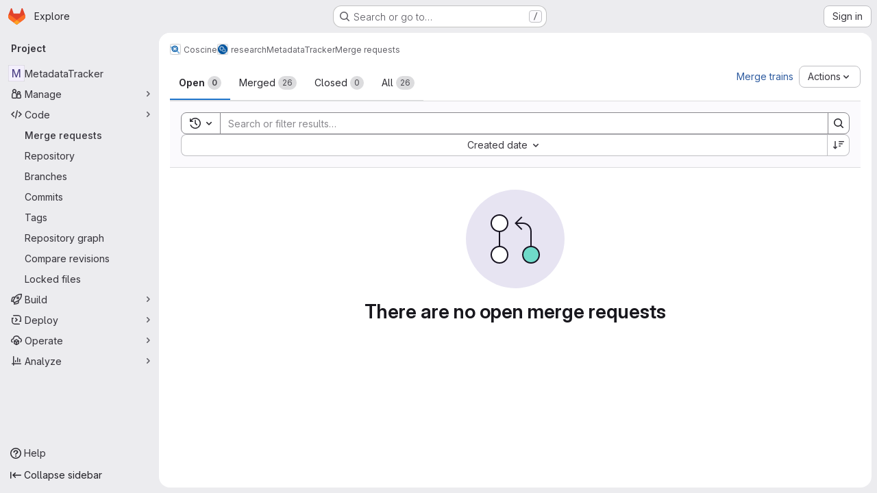

--- FILE ---
content_type: text/javascript; charset=utf-8
request_url: https://git.rwth-aachen.de/assets/webpack/commons-pages.admin.gitlab_duo.seat_utilization-pages.admin.gitlab_duo.show-pages.dashboard.issues-p-e61f1d14.3d2d8899.chunk.js
body_size: 10003
content:
(this.webpackJsonp=this.webpackJsonp||[]).push([["commons-pages.admin.gitlab_duo.seat_utilization-pages.admin.gitlab_duo.show-pages.dashboard.issues-p-e61f1d14","8112495f"],{"/eF7":function(e,t,n){var s=n("omPs"),i=n("LlRA"),r=n("1/+g"),a=n("LK1c"),o=n("qifX"),l=n("iNcF"),u=n("qmgT"),c=n("gO+Z"),d=n("mqi7"),m=n("1sa0"),p=n("5TiC"),g=n("ZB1U"),h=n("aYTY"),v=n("90A/"),f=n("z9/d"),y=n("P/Kr"),b=n("FBB6"),k=n("dOWE"),_=n("XCkn"),T=n("2rze"),x=n("/NDV"),S=n("UwPs"),z={};z["[object Arguments]"]=z["[object Array]"]=z["[object ArrayBuffer]"]=z["[object DataView]"]=z["[object Boolean]"]=z["[object Date]"]=z["[object Float32Array]"]=z["[object Float64Array]"]=z["[object Int8Array]"]=z["[object Int16Array]"]=z["[object Int32Array]"]=z["[object Map]"]=z["[object Number]"]=z["[object Object]"]=z["[object RegExp]"]=z["[object Set]"]=z["[object String]"]=z["[object Symbol]"]=z["[object Uint8Array]"]=z["[object Uint8ClampedArray]"]=z["[object Uint16Array]"]=z["[object Uint32Array]"]=!0,z["[object Error]"]=z["[object Function]"]=z["[object WeakMap]"]=!1,e.exports=function e(t,n,w,C,A,O){var j,B=1&n,I=2&n,q=4&n;if(w&&(j=A?w(t,C,A,O):w(t)),void 0!==j)return j;if(!_(t))return t;var $=y(t);if($){if(j=h(t),!B)return u(t,j)}else{var E=g(t),P="[object Function]"==E||"[object GeneratorFunction]"==E;if(b(t))return l(t,B);if("[object Object]"==E||"[object Arguments]"==E||P&&!A){if(j=I||P?{}:f(t),!B)return I?d(t,o(j,t)):c(t,a(j,t))}else{if(!z[E])return A?t:{};j=v(t,E,B)}}O||(O=new s);var V=O.get(t);if(V)return V;O.set(t,j),T(t)?t.forEach((function(s){j.add(e(s,n,w,s,t,O))})):k(t)&&t.forEach((function(s,i){j.set(i,e(s,n,w,i,t,O))}));var G=$?void 0:(q?I?p:m:I?S:x)(t);return i(G||t,(function(s,i){G&&(s=t[i=s]),r(j,i,e(s,n,w,i,t,O))})),j}},"/ev+":function(e){e.exports=JSON.parse('{"iconCount":113,"spriteSize":226730,"icons":[{"name":"add-user-sm","svg_size":72},{"name":"catalog-sm","svg_size":72},{"name":"chart-bar-sm","svg_size":72},{"name":"chat-sm","svg_size":72},{"name":"cloud-check-sm","svg_size":72},{"name":"cloud-tanuki-sm","svg_size":72},{"name":"cloud-user-sm","svg_size":72},{"name":"commit-sm","svg_size":72},{"name":"devops-sm","svg_size":72},{"name":"empty-todos-all-done-md","svg_size":144},{"name":"empty-todos-md","svg_size":144},{"name":"merge-requests-sm","svg_size":72},{"name":"milestone-sm","svg_size":72},{"name":"package-sm","svg_size":72},{"name":"pipeline-sm","svg_size":72},{"name":"project-create-from-template-sm","svg_size":72},{"name":"project-create-new-sm","svg_size":72},{"name":"project-import-sm","svg_size":72},{"name":"purchase-success-md","svg_size":144},{"name":"rocket-launch-md","svg_size":144},{"name":"scan-alert-sm","svg_size":72},{"name":"schedule-md","svg_size":144},{"name":"search-sm","svg_size":72},{"name":"secure-sm","svg_size":72},{"name":"service-desk-sm","svg_size":72},{"name":"subgroup-create-new-sm","svg_size":72},{"name":"success-sm","svg_size":72},{"name":"tanuki-ai-md","svg_size":144},{"name":"tanuki-ai-sm","svg_size":72},{"name":"train-sm","svg_size":72},{"name":"variables-sm","svg_size":72},{"name":"wiki-sm","svg_size":72},{"name":"empty-access-md","svg_size":144},{"name":"empty-access-token-md","svg_size":144},{"name":"empty-activity-md","svg_size":144},{"name":"empty-admin-apps-md","svg_size":144},{"name":"empty-ai-catalog-md","svg_size":144},{"name":"empty-catalog-md","svg_size":144},{"name":"empty-chart-md","svg_size":144},{"name":"empty-cloud-md","svg_size":144},{"name":"empty-commit-md","svg_size":144},{"name":"empty-dashboard-md","svg_size":144},{"name":"empty-devops-md","svg_size":144},{"name":"empty-embed-panel-md","svg_size":144},{"name":"empty-environment-md","svg_size":144},{"name":"empty-epic-add-md","svg_size":144},{"name":"empty-epic-md","svg_size":144},{"name":"empty-feature-flag-md","svg_size":144},{"name":"empty-friends-md","svg_size":144},{"name":"empty-geo-md","svg_size":144},{"name":"empty-groups-md","svg_size":144},{"name":"empty-issues-add-md","svg_size":144},{"name":"empty-issues-md","svg_size":144},{"name":"empty-job-canceled-md","svg_size":144},{"name":"empty-job-failed-md","svg_size":144},{"name":"empty-job-manual-md","svg_size":144},{"name":"empty-job-not-triggered-md","svg_size":144},{"name":"empty-job-pending-md","svg_size":144},{"name":"empty-job-scheduled-md","svg_size":144},{"name":"empty-job-skipped-md","svg_size":144},{"name":"empty-key-md","svg_size":144},{"name":"empty-labels-add-md","svg_size":144},{"name":"empty-labels-md","svg_size":144},{"name":"empty-labels-starred-md","svg_size":144},{"name":"empty-merge-requests-md","svg_size":144},{"name":"empty-milestone-md","svg_size":144},{"name":"empty-organizations-add-md","svg_size":144},{"name":"empty-organizations-md","svg_size":144},{"name":"empty-package-md","svg_size":144},{"name":"empty-piechart-md","svg_size":144},{"name":"empty-pipeline-md","svg_size":144},{"name":"empty-private-md","svg_size":144},{"name":"empty-projects-deleted-md","svg_size":144},{"name":"empty-projects-md","svg_size":144},{"name":"empty-projects-starred-md","svg_size":144},{"name":"empty-radar-md","svg_size":144},{"name":"empty-scan-alert-md","svg_size":144},{"name":"empty-schedule-md","svg_size":144},{"name":"empty-search-md","svg_size":144},{"name":"empty-secrets-md","svg_size":144},{"name":"empty-secure-add-md","svg_size":144},{"name":"empty-secure-md","svg_size":144},{"name":"empty-service-desk-md","svg_size":144},{"name":"empty-snippets-md","svg_size":144},{"name":"empty-subgroup-add-md","svg_size":144},{"name":"empty-subgroup-md","svg_size":144},{"name":"empty-train-md","svg_size":144},{"name":"empty-user-alert-md","svg_size":144},{"name":"empty-user-md","svg_size":144},{"name":"empty-user-settings-md","svg_size":144},{"name":"empty-variables-md","svg_size":144},{"name":"empty-wiki-md","svg_size":144},{"name":"empty-workspaces-md","svg_size":144},{"name":"error-403-lg","svg_size":288},{"name":"error-404-lg","svg_size":288},{"name":"error-409-lg","svg_size":288},{"name":"error-422-lg","svg_size":288},{"name":"error-429-lg","svg_size":288},{"name":"error-500-lg","svg_size":288},{"name":"error-502-lg","svg_size":288},{"name":"error-503-lg","svg_size":288},{"name":"status-alert-md","svg_size":144},{"name":"status-alert-sm","svg_size":72},{"name":"status-fail-md","svg_size":144},{"name":"status-fail-sm","svg_size":72},{"name":"status-new-md","svg_size":144},{"name":"status-new-sm","svg_size":72},{"name":"status-nothing-md","svg_size":144},{"name":"status-nothing-sm","svg_size":72},{"name":"status-settings-md","svg_size":144},{"name":"status-settings-sm","svg_size":72},{"name":"status-success-md","svg_size":144},{"name":"status-success-sm","svg_size":72}]}')},"2FlG":function(e,t,n){"use strict";n("UezY"),n("z6RN"),n("hG7+"),n("B++/"),n("47t/");var s=n("93nq"),i=n("/lV4");const r=[20,50,100].map((function(e){return{value:e,text:Object(i.h)("SecurityReports|Show %d item","SecurityReports|Show %d items",e)}}));var a={components:{GlCollapsibleListbox:s.a},props:{value:{type:Number,required:!0},excludeLargePageSize:{type:Boolean,required:!1,default:!1}},computed:{availablePageSizes(){return this.excludeLargePageSize?r.filter((function({value:e}){return e<100})):r},selectedItem(){var e=this;return this.availablePageSizes.find((function({value:t}){return t===e.value}))},toggleText(){return this.selectedItem.text}},methods:{emitInput(e){this.$emit("input",e)}}},o=n("tBpV"),l=Object(o.a)(a,(function(){var e=this;return(0,e._self._c)("gl-collapsible-listbox",{attrs:{"toggle-text":e.toggleText,items:e.availablePageSizes,selected:e.value},on:{select:function(t){return e.emitInput(t)}}})}),[],!1,null,null,null);t.a=l.exports},"2rze":function(e,t,n){var s=n("9s1C"),i=n("wJPF"),r=n("Uc6l"),a=r&&r.isSet,o=a?i(a):s;e.exports=o},"35gi":function(e,t,n){"use strict";n("3UXl"),n("iyoE"),n("UezY"),n("z6RN"),n("hG7+"),n("B++/"),n("47t/");var s=n("l9Jy"),i=n.n(s),r=n("VNnR"),a=n.n(r),o=n("yxLa"),l=n("mpVB"),u=n("47Nv"),c=n("6IH5");const d=[{value:"=",description:"is",default:!0},{value:"!=",description:"is not"}];var m={name:"GlFilteredSearchToken",__v_skip:!0,components:{GlToken:o.a,GlFilteredSearchTokenSegment:u.a},inheritAttrs:!1,props:{availableTokens:{type:Array,required:!1,default:function(){return[]}},config:{type:Object,required:!1,default:function(){return{}}},active:{type:Boolean,required:!1,default:!1},multiSelectValues:{type:Array,required:!1,default:function(){return[]}},value:{type:Object,required:!1,default:function(){return{operator:"",data:""}}},showFriendlyText:{type:Boolean,required:!1,default:!1},cursorPosition:{type:String,required:!1,default:"end",validator:function(e){return["start","end"].includes(e)}},viewOnly:{type:Boolean,required:!1,default:!1},dataSegmentInputAttributes:{type:Object,required:!1,default:function(){return{}}}},data(){return{activeSegment:null,tokenValue:i()(this.value),intendedCursorPosition:this.cursorPosition}},computed:{operators(){return this.config.operators||d},tokenEmpty(){var e;return 0===(null===(e=this.tokenValue.data)||void 0===e?void 0:e.length)},hasDataOrDataSegmentIsCurrentlyActive(){return!this.tokenEmpty||this.isSegmentActive("DATA")},availableTokensWithSelf(){var e=this;return[this.config,...this.availableTokens.filter((function(t){return t!==e.config}))].map(c.n)},operatorDescription(){var e=this;const t=this.operators.find((function(t){return t.value===e.tokenValue.operator}));return this.showFriendlyText?null==t?void 0:t.description:null==t?void 0:t.value},eventListeners(){return this.viewOnly?{}:{mousedown:this.stopMousedownOnCloseButton,close:this.destroyByClose}}},segments:{SEGMENT_TITLE:"TYPE",SEGMENT_DATA:"DATA",SEGMENT_OPERATOR:"OPERATOR"},watch:{tokenValue:{deep:!0,handler(e){this.$emit("input",e)}},value:{handler(e,t){a()(null==e?void 0:e.data,null==t?void 0:t.data)&&(null==e?void 0:e.operator)===(null==t?void 0:t.operator)||(this.tokenValue=i()(e))}},active:{immediate:!0,handler(e){e?(this.intendedCursorPosition=this.cursorPosition,this.activeSegment||this.activateSegment(this.tokenEmpty?"OPERATOR":"DATA")):(this.activeSegment=null,this.config.multiSelect&&this.$emit("input",{...this.tokenValue,data:this.multiSelectValues||""}),this.tokenEmpty&&0===this.multiSelectValues.length&&this.$emit("destroy"))}}},created(){if(!("operator"in this.tokenValue))if(1===this.operators.length){const e=this.operators[0].value;this.$emit("input",{...this.tokenValue,operator:e}),this.activeSegment="DATA"}else this.$emit("input",{...this.tokenValue,operator:""})},methods:{activateSegment(e){this.viewOnly||(this.activeSegment=e,this.active||this.$emit("activate"))},getAdditionalSegmentClasses(e){return this.viewOnly?"gl-cursor-text":{"gl-cursor-pointer":!this.isSegmentActive(e)}},isSegmentActive(e){return this.active&&this.activeSegment===e},replaceWithTermIfEmpty(){""===this.tokenValue.operator&&this.tokenEmpty&&this.$emit("replace",Object(c.d)(this.config.title))},replaceToken(e){var t=this;const n=this.availableTokens.find((function({type:t}){return t===e}));if(n!==this.config){if(n){const e=this.config.dataType&&this.config.dataType===n.dataType;this.$emit("replace",{type:n.type,value:e?this.tokenValue:{data:""}})}}else this.$nextTick((function(){t.$emit("deactivate")}))},handleOperatorKeydown(e,{inputValue:t,suggestedValue:n,applySuggestion:s}){const{key:i}=e;if(" "===i||"Spacebar"===i)return void s(n);const r=`${t}${i}`;1!==i.length||this.operators.find((function({value:e}){return e.startsWith(r)}))||(this.tokenEmpty?s(n):e.preventDefault())},activateDataSegment(){this.config.multiSelect&&this.$emit("input",{...this.tokenValue,data:""}),this.activateSegment(this.$options.segments.SEGMENT_DATA)},activatePreviousOperatorSegment(){this.activateSegment(this.$options.segments.SEGMENT_OPERATOR),this.intendedCursorPosition="end"},activatePreviousTitleSegment(){this.activateSegment(this.$options.segments.SEGMENT_TITLE),this.intendedCursorPosition="end"},activateNextDataSegment(){this.activateDataSegment(),this.intendedCursorPosition="start"},activateNextOperatorSegment(){this.activateSegment(this.$options.segments.SEGMENT_OPERATOR),this.intendedCursorPosition="start"},handleComplete(e){this.$emit("complete",e)},stopMousedownOnCloseButton(e){e.target.closest(c.c)&&Object(l.k)(e)},destroyByClose(){this.$emit("destroy")}}},p=n("tBpV"),g=Object(p.a)(m,(function(){var e=this,t=e._self._c;return t("div",{staticClass:"gl-filtered-search-token",class:{"gl-filtered-search-token-active":e.active,"gl-filtered-search-token-hover":!e.viewOnly,"gl-cursor-default":e.viewOnly},attrs:{"data-testid":"filtered-search-token"}},[t("gl-filtered-search-token-segment",{key:"title-segment",attrs:{value:e.config.segmentTitle||e.config.title,active:e.isSegmentActive(e.$options.segments.SEGMENT_TITLE),"cursor-position":e.intendedCursorPosition,options:e.availableTokensWithSelf,"view-only":e.viewOnly},on:{activate:function(t){return e.activateSegment(e.$options.segments.SEGMENT_TITLE)},deactivate:function(t){return e.$emit("deactivate")},complete:e.replaceToken,backspace:function(t){return e.$emit("destroy")},submit:function(t){return e.$emit("submit")},previous:function(t){return e.$emit("previous")},next:e.activateNextOperatorSegment},scopedSlots:e._u([{key:"view",fn:function({inputValue:n}){return[t("gl-token",{staticClass:"gl-filtered-search-token-type",class:e.getAdditionalSegmentClasses(e.$options.segments.SEGMENT_TITLE),attrs:{"view-only":""}},[e._v("\n        "+e._s(n)+"\n      ")])]}}])}),e._v(" "),t("gl-filtered-search-token-segment",{key:"operator-segment",attrs:{active:e.isSegmentActive(e.$options.segments.SEGMENT_OPERATOR),"cursor-position":e.intendedCursorPosition,options:e.operators,"option-text-field":"value","custom-input-keydown-handler":e.handleOperatorKeydown,"view-only":e.viewOnly},on:{activate:function(t){return e.activateSegment(e.$options.segments.SEGMENT_OPERATOR)},backspace:e.replaceWithTermIfEmpty,complete:function(t){return e.activateSegment(e.$options.segments.SEGMENT_DATA)},deactivate:function(t){return e.$emit("deactivate")},previous:e.activatePreviousTitleSegment,next:e.activateNextDataSegment},scopedSlots:e._u([{key:"view",fn:function(){return[t("gl-token",{staticClass:"gl-filtered-search-token-operator",class:e.getAdditionalSegmentClasses(e.$options.segments.SEGMENT_OPERATOR),attrs:{variant:"search-value","view-only":""}},[e._v("\n        "+e._s(e.operatorDescription)+"\n      ")])]},proxy:!0},{key:"option",fn:function({option:n}){return[t("div",{staticClass:"gl-flex"},[e._v("\n        "+e._s(e.showFriendlyText?n.description:n.value)+"\n        "),n.description?t("span",{staticClass:"gl-filtered-search-token-operator-description"},[e._v("\n          "+e._s(e.showFriendlyText?n.value:n.description)+"\n        ")]):e._e()])]}}]),model:{value:e.tokenValue.operator,callback:function(t){e.$set(e.tokenValue,"operator",t)},expression:"tokenValue.operator"}}),e._v(" "),e.hasDataOrDataSegmentIsCurrentlyActive?t("gl-filtered-search-token-segment",{key:"data-segment",attrs:{active:e.isSegmentActive(e.$options.segments.SEGMENT_DATA),"cursor-position":e.intendedCursorPosition,"multi-select":e.config.multiSelect,options:e.config.options,"view-only":e.viewOnly,"search-input-attributes":e.dataSegmentInputAttributes},on:{activate:e.activateDataSegment,backspace:function(t){return e.activateSegment(e.$options.segments.SEGMENT_OPERATOR)},complete:e.handleComplete,select:function(t){return e.$emit("select",t)},submit:function(t){return e.$emit("submit")},deactivate:function(t){return e.$emit("deactivate")},split:function(t){return e.$emit("split",t)},previous:e.activatePreviousOperatorSegment,next:function(t){return e.$emit("next")}},scopedSlots:e._u([{key:"before-input",fn:function(t){return[e._t("before-data-segment-input",null,null,t)]}},{key:"suggestions",fn:function(){return[e._t("suggestions")]},proxy:!0},{key:"view",fn:function({inputValue:n}){return[e._t("view-token",(function(){return[t("gl-token",e._g({staticClass:"gl-filtered-search-token-data",class:e.getAdditionalSegmentClasses(e.$options.segments.SEGMENT_DATA),attrs:{variant:"search-value","view-only":e.viewOnly}},e.eventListeners),[t("span",{staticClass:"gl-filtered-search-token-data-content"},[e._t("view",(function(){return[e._v(e._s(n))]}),null,{inputValue:n})],2)])]}),null,{inputValue:n,listeners:e.eventListeners,cssClasses:{"gl-filtered-search-token-data":!0,...e.getAdditionalSegmentClasses(e.$options.segments.SEGMENT_DATA)}})]}}],null,!0),model:{value:e.tokenValue.data,callback:function(t){e.$set(e.tokenValue,"data",t)},expression:"tokenValue.data"}}):e._e()],1)}),[],!1,null,null,null);t.a=g.exports},"90A/":function(e,t,n){var s=n("TXW/"),i=n("p1dg"),r=n("zPTW"),a=n("VYh0"),o=n("b/GH");e.exports=function(e,t,n){var l=e.constructor;switch(t){case"[object ArrayBuffer]":return s(e);case"[object Boolean]":case"[object Date]":return new l(+e);case"[object DataView]":return i(e,n);case"[object Float32Array]":case"[object Float64Array]":case"[object Int8Array]":case"[object Int16Array]":case"[object Int32Array]":case"[object Uint8Array]":case"[object Uint8ClampedArray]":case"[object Uint16Array]":case"[object Uint32Array]":return o(e,n);case"[object Map]":return new l;case"[object Number]":case"[object String]":return new l(e);case"[object RegExp]":return r(e);case"[object Set]":return new l;case"[object Symbol]":return a(e)}}},"9s1C":function(e,t,n){var s=n("ZB1U"),i=n("QA6A");e.exports=function(e){return i(e)&&"[object Set]"==s(e)}},D2zM:function(e,t,n){"use strict";var s=n("zIFf"),i=n("7e18"),r=n("CbCZ"),a=n("2TqH"),o=n("AxB5"),l=n("hvGG"),u=n("E3sI"),c={name:"GlSearchBoxByClick",components:{GlClearIconButton:i.a,GlButton:r.a,GlFormInput:l.a,GlDisclosureDropdown:a.a,GlDisclosureDropdownItem:o.a,GlFormInputGroup:u.a},directives:{GlTooltip:s.a},props:{value:{required:!1,default:"",validator:function(){return!0}},historyItems:{type:Array,required:!1,default:null},placeholder:{type:String,required:!1,default:"Search"},clearable:{type:Boolean,required:!1,default:!0},disabled:{type:Boolean,required:!1,default:!1},recentSearchesHeader:{type:String,required:!1,default:"Recent searches"},clearButtonTitle:{type:String,required:!1,default:"Clear"},closeButtonTitle:{type:String,required:!1,default:"Close"},clearRecentSearchesText:{type:String,required:!1,default:"Clear recent searches"},noRecentSearchesText:{type:String,required:!1,default:"You don't have any recent searches"},tooltipContainer:{required:!1,default:!1,validator:function(e){return!1===e||"string"==typeof e||e instanceof HTMLElement}},searchButtonAttributes:{type:Object,required:!1,default:function(){return{}}},showSearchButton:{type:Boolean,required:!1,default:!0}},data:()=>({currentValue:null,isFocused:!1}),computed:{inputAttributes(){const e={type:"search",placeholder:this.placeholder,...this.$attrs};return e["aria-label"]||(e["aria-label"]=e.placeholder),e},hasValue(){return Boolean(this.currentValue)}},watch:{value:{handler(e){this.currentValue=e},immediate:!0},currentValue(e){e!==this.value&&this.$emit("input",e)}},methods:{search(e){this.$emit("submit",e)},selectHistoryItem(e){this.currentValue=e,this.$emit("history-item-selected",e),setTimeout((function(){document.activeElement.blur()}))},clearInput(){this.currentValue="",this.$emit("clear"),this.$refs.input&&this.$refs.input.$el.focus()},emitClearHistory(){this.$emit("clear-history")}}},d=n("tBpV"),m=Object(d.a)(c,(function(){var e=this,t=e._self._c;return t("gl-form-input-group",{staticClass:"gl-search-box-by-click",class:{"gl-search-box-by-click-with-search-button":e.showSearchButton},scopedSlots:e._u([e.historyItems?{key:"prepend",fn:function(){return[t("gl-disclosure-dropdown",{ref:"historyDropdown",staticClass:"gl-search-box-by-click-history",attrs:{icon:"history",category:"tertiary","toggle-text":"Toggle search history","text-sr-only":"","fluid-width":"",disabled:e.disabled,"aria-label":"Recent searches history"},scopedSlots:e._u([{key:"header",fn:function(){return[t("div",{staticClass:"gl-search-box-by-click-history-header gl-flex gl-min-h-8 gl-grow gl-items-center gl-border-b-1 gl-border-b-dropdown-divider !gl-p-4 gl-text-sm gl-font-bold gl-border-b-solid"},[e._v("\n          "+e._s(e.recentSearchesHeader)+"\n        ")])]},proxy:!0},e.historyItems.length?{key:"footer",fn:function(){return[t("div",{staticClass:"gl-flex gl-flex-col gl-border-t-1 gl-border-t-dropdown-divider gl-p-2 gl-border-t-solid"},[t("gl-button",{ref:"clearHistory",staticClass:"!gl-justify-start",attrs:{category:"tertiary"},on:{click:e.emitClearHistory}},[e._v("\n            "+e._s(e.clearRecentSearchesText)+"\n          ")])],1)]},proxy:!0}:null],null,!0)},[e._v(" "),e.historyItems.length?e._l(e.historyItems,(function(n,s){return t("gl-disclosure-dropdown-item",{key:s,staticClass:"gl-search-box-by-click-history-item",attrs:{"aria-label":"Select recent search: "+(n||"empty search")},on:{action:function(t){return e.selectHistoryItem(n)}},scopedSlots:e._u([{key:"list-item",fn:function(){return[e._t("history-item",(function(){return[e._v(e._s(n))]}),{historyItem:n})]},proxy:!0}],null,!0)})})):t("gl-disclosure-dropdown-item",{staticClass:"gl-px-4 gl-py-2 gl-text-sm gl-text-subtle",attrs:{"aria-label":"Select recent search: "+e.noRecentSearchesText}},[e._v("\n        "+e._s(e.noRecentSearchesText)+"\n      ")])],2)]},proxy:!0}:null,e.showSearchButton?{key:"append",fn:function(){return[t("gl-button",e._b({ref:"searchButton",staticClass:"gl-search-box-by-click-search-button",attrs:{category:"tertiary",icon:"search",disabled:e.disabled,"aria-label":"Search","data-testid":"search-button"},on:{click:function(t){return e.search(e.currentValue)}}},"gl-button",e.searchButtonAttributes,!1))]},proxy:!0}:null],null,!0)},[e._v(" "),e._t("input",(function(){return[t("gl-form-input",e._b({ref:"input",staticClass:"gl-search-box-by-click-input",class:{"!gl-rounded-control":!e.showSearchButton},attrs:{disabled:e.disabled},on:{focus:function(t){e.isFocused=!0},blur:function(t){e.isFocused=!1}},nativeOn:{keydown:function(t){return!t.type.indexOf("key")&&e._k(t.keyCode,"enter",13,t.key,"Enter")?null:e.search(e.currentValue)}},model:{value:e.currentValue,callback:function(t){e.currentValue=t},expression:"currentValue"}},"gl-form-input",e.inputAttributes,!1))]})),e._v(" "),e.clearable&&e.hasValue&&!e.disabled?t("gl-clear-icon-button",{staticClass:"gl-search-box-by-click-icon-button gl-search-box-by-click-clear-button gl-clear-icon-button",attrs:{title:e.clearButtonTitle,"tooltip-container":e.tooltipContainer,"data-testid":"filtered-search-clear-button"},on:{click:e.clearInput}}):e._e()],2)}),[],!1,null,null,null);t.a=m.exports},JqFC:function(e,t,n){"use strict";var s=n("CbCZ"),i=n("4Fqu"),r=n("d85j"),a=n("4qOP"),o={name:"GlKeysetPagination",components:{GlButtonGroup:i.a,GlButton:s.a,GlIcon:r.a},inheritAttrs:!1,props:{hasPreviousPage:{type:Boolean,required:!1,default:!1},hasNextPage:{type:Boolean,required:!1,default:!1},startCursor:{type:String,required:!1,default:null},endCursor:{type:String,required:!1,default:null},prevText:{type:String,required:!1,default:function(){return Object(a.b)("GlKeysetPagination.prevText","Previous")}},prevButtonLink:{type:String,required:!1,default:null},navigationLabel:{type:String,required:!1,default:function(){return Object(a.b)("GlKeysetPagination.navigationLabel","Pagination")}},nextText:{type:String,required:!1,default:function(){return Object(a.b)("GlKeysetPagination.nextText","Next")}},nextButtonLink:{type:String,required:!1,default:null},disabled:{type:Boolean,required:!1,default:!1}},computed:{isVisible(){return this.hasPreviousPage||this.hasNextPage}}},l=n("tBpV"),u=Object(l.a)(o,(function(){var e=this,t=e._self._c;return e.isVisible?t("nav",{staticClass:"gl-pagination",attrs:{"aria-label":e.navigationLabel}},[t("gl-button-group",e._g(e._b({staticClass:"gl-keyset-pagination gl-gap-3"},"gl-button-group",e.$attrs,!1),e.$listeners),[t("gl-button",{attrs:{href:e.prevButtonLink,disabled:e.disabled||!e.hasPreviousPage,"data-testid":"prevButton",category:"tertiary"},on:{click:function(t){return e.$emit("prev",e.startCursor)}}},[e._t("previous-button-content",(function(){return[t("div",{staticClass:"gl-align-center gl-flex"},[t("gl-icon",{staticClass:"gl-mr-2",attrs:{name:"chevron-lg-left"}}),e._v("\n          "+e._s(e.prevText)+"\n        ")],1)]}))],2),e._v(" "),t("gl-button",{attrs:{href:e.nextButtonLink,disabled:e.disabled||!e.hasNextPage,"data-testid":"nextButton",category:"tertiary"},on:{click:function(t){return e.$emit("next",e.endCursor)}}},[e._t("next-button-content",(function(){return[t("div",{staticClass:"gl-align-center gl-flex"},[e._v("\n          "+e._s(e.nextText)+"\n          "),t("gl-icon",{staticClass:"gl-ml-2",attrs:{name:"chevron-lg-right"}})],1)]}))],2)],1)],1):e._e()}),[],!1,null,null,null);t.a=u.exports},LK1c:function(e,t,n){var s=n("xJuT"),i=n("/NDV");e.exports=function(e,t){return e&&s(t,i(t),e)}},NHYh:function(e,t,n){"use strict";n.d(t,"a",(function(){return s}));n("3UXl"),n("iyoE");const s=function(e,t){return e.map((function(e,t){return[t,e]})).sort(function(e,t){return this(e[1],t[1])||e[0]-t[0]}.bind(t)).map((function(e){return e[1]}))}},VYh0:function(e,t,n){var s=n("aCzx"),i=s?s.prototype:void 0,r=i?i.valueOf:void 0;e.exports=function(e){return r?Object(r.call(e)):{}}},aYTY:function(e,t){var n=Object.prototype.hasOwnProperty;e.exports=function(e){var t=e.length,s=new e.constructor(t);return t&&"string"==typeof e[0]&&n.call(e,"index")&&(s.index=e.index,s.input=e.input),s}},"bu9/":function(e,t,n){"use strict";t.a=gon&&gon.illustrations_path},dOWE:function(e,t,n){var s=n("w9hk"),i=n("wJPF"),r=n("Uc6l"),a=r&&r.isMap,o=a?i(a):s;e.exports=o},fI8y:function(e,t,n){"use strict";n("aFm2"),n("z6RN"),n("R9qC"),n("B++/"),n("47t/");var s=n("bu9/"),i=n("/ev+"),r=n("mpVB");const a=i.icons;var o={name:"GlIllustration",props:{name:{type:String,required:!0,validator:function(e){return!!a.some((function(t){return t.name===e}))||(Object(r.i)(`Illustration '${e}' is not a known illustration of @gitlab/svgs`,{name:"GlIllustration"}),!1)}}},computed:{spriteHref(){return`${s.a}#${this.name}`},illustrationSize(){var e=this;return a.find((function(t){return t.name===e.name})).svg_size}}},l=n("tBpV"),u=Object(l.a)(o,(function(){var e=this._self._c;return e("svg",this._g({key:this.spriteHref,attrs:{"data-testid":this.name+"-illustration",role:"presentation",width:this.illustrationSize,height:this.illustrationSize}},this.$listeners),[e("use",{attrs:{href:this.spriteHref}})])}),[],!1,null,null,null);t.a=u.exports},"gO+Z":function(e,t,n){var s=n("xJuT"),i=n("7LQ5");e.exports=function(e,t){return s(e,i(e),t)}},jI5q:function(e,t,n){"use strict";n("LdIe"),n("z6RN"),n("PTOk"),n("UezY"),n("hG7+"),n("B++/"),n("47t/"),n("v2fZ"),n("3UXl"),n("iyoE");var s=n("VNnR"),i=n.n(s),r=n("l9Jy"),a=n.n(r),o=n("onSc"),l=n("zIFf"),u=n("mpVB"),c=n("d85j"),d=n("D2zM"),m=n("yxLa"),p=n("47Nv"),g=n("6IH5"),h={name:"GlFilteredSearchTerm",components:{GlFilteredSearchTokenSegment:p.a,GlToken:m.a},inject:["termsAsTokens"],inheritAttrs:!1,props:{availableTokens:{type:Array,required:!0},active:{type:Boolean,required:!1,default:!1},value:{type:Object,required:!1,default:function(){return{data:""}}},placeholder:{type:String,required:!1,default:""},searchInputAttributes:{type:Object,required:!1,default:function(){return{}}},isLastToken:{type:Boolean,required:!1,default:!1},currentValue:{type:Array,required:!1,default:function(){return[]}},cursorPosition:{type:String,required:!1,default:"end",validator:function(e){return["start","end"].includes(e)}},searchTextOptionLabel:{type:String,required:!1,default:g.m.title},viewOnly:{type:Boolean,required:!1,default:!1}},computed:{showInput(){return this.termsAsTokens()||Boolean(this.placeholder)},showToken(){return this.termsAsTokens()&&Boolean(this.value.data)},suggestedTokens(){var e=this;if(this.viewOnly)return[];const t=this.availableTokens.filter((function(t){return"function"==typeof t.match?t.match.call(null,{query:e.value.data,title:t.title,defaultMatcher:g.h}):Object(g.h)(t.title,e.value.data)}));return this.termsAsTokens()&&this.value.data&&t.push({...g.m,title:this.searchTextOptionLabel}),t.map(g.n)},internalValue:{get(){return this.value.data},set(e){this.$emit("input",{data:e})}},eventListeners(){return this.viewOnly?{}:{mousedown:this.stopMousedownOnCloseButton,close:this.destroyByClose}}},methods:{onBackspace(){this.$emit("destroy",{intent:g.a})},stopMousedownOnCloseButton(e){e.target.closest(g.c)&&Object(u.k)(e)},destroyByClose(){this.$emit("destroy")},onComplete(e){e===g.b?this.$emit("complete"):this.$emit("replace",{type:e})}}},v=n("tBpV"),f=Object(v.a)(h,(function(){var e=this,t=e._self._c;return t("div",{staticClass:"gl-filtered-search-term gl-h-auto",attrs:{"data-testid":"filtered-search-term"}},[t("gl-filtered-search-token-segment",{ref:"segment",staticClass:"gl-filtered-search-term-token",attrs:{"is-term":"",active:e.active,"cursor-position":e.cursorPosition,"search-input-attributes":e.searchInputAttributes,"is-last-token":e.isLastToken,"current-value":e.currentValue,"view-only":e.viewOnly,options:e.suggestedTokens},on:{activate:function(t){return e.$emit("activate")},deactivate:function(t){return e.$emit("deactivate")},complete:e.onComplete,backspace:e.onBackspace,submit:function(t){return e.$emit("submit")},split:function(t){return e.$emit("split",t)},previous:function(t){return e.$emit("previous")},next:function(t){return e.$emit("next")}},scopedSlots:e._u([{key:"view",fn:function({label:n}){return[e.showToken?t("gl-token",e._g({class:{"gl-cursor-pointer":!e.viewOnly},attrs:{"view-only":e.viewOnly}},e.eventListeners),[e._v(e._s(e.value.data))]):e.showInput?t("input",e._b({staticClass:"gl-filtered-search-term-input",attrs:{placeholder:e.placeholder,"aria-label":n,readonly:e.viewOnly,disabled:e.viewOnly,"data-testid":"filtered-search-term-input"},on:{focusin:function(t){return e.$emit("activate")},focusout:function(t){return e.$emit("deactivate")}}},"input",e.searchInputAttributes,!1)):[e._v(e._s(e.value.data))]]}}]),model:{value:e.internalValue,callback:function(t){e.internalValue=t},expression:"internalValue"}})],1)}),[],!1,null,null,null).exports;let y=0;function b(){return[Object(g.d)()]}var k={name:"GlFilteredSearch",components:{GlSearchBoxByClick:d.a,GlIcon:c.a,PortalTarget:o.PortalTarget},directives:{GlTooltip:l.a},provide(){var e=this;return y+=1,this.portalName="filters_portal_"+y,{portalName:this.portalName,alignSuggestions:function(t){return e.alignSuggestions(t)},suggestionsListClass:function(){return e.suggestionsListClass},termsAsTokens:function(){return e.termsAsTokens}}},inheritAttrs:!1,props:{value:{required:!1,type:Array,default:function(){return[]}},availableTokens:{type:Array,required:!1,default:function(){return[]},validator(e){if(!e.__v_raw)return!0;const t=Array.isArray(e)&&e.every((function({token:e}){return!e||e.__v_skip}));return t||Object(u.i)("You are using Vue3. In Vue3 each token component passed to filtered search must be wrapped into markRaw",{name:"GlFilteredSearch"}),t}},placeholder:{type:String,required:!1,default:"Search"},clearButtonTitle:{type:String,required:!1,default:"Clear"},historyItems:{type:Array,required:!1,default:null},suggestionsListClass:{type:[String,Array,Object],required:!1,default:null},showFriendlyText:{type:Boolean,required:!1,default:!1},searchButtonAttributes:{type:Object,required:!1,default:function(){return{}}},searchInputAttributes:{type:Object,required:!1,default:function(){return{}}},viewOnly:{type:Boolean,required:!1,default:!1},termsAsTokens:{type:Boolean,required:!1,default:!1},searchTextOptionLabel:{type:String,required:!1,default:g.m.title},showSearchButton:{type:Boolean,required:!1,default:!0}},data:()=>({tokens:b(),activeTokenIdx:null,suggestionsStyle:{},intendedCursorPosition:"end"}),computed:{activeToken(){return this.tokens[this.activeTokenIdx]},appliedTokens(){return this.tokens.filter((function(e){return!Object(g.g)(e)}))},lastTokenIdx(){return this.tokens.length-1},isLastTokenActive(){return this.activeTokenIdx===this.lastTokenIdx},hasValue(){return this.tokens.length>1||""!==this.tokens[0].value.data},termPlaceholder(){return this.hasValue?null:this.placeholder},currentAvailableTokens(){var e=this;return this.availableTokens.filter((function(t){return!t.disabled&&(!t.unique||!e.tokens.find((function(e){return e.type===t.type})))}))}},watch:{tokens:{handler(){0!==this.tokens.length&&this.isLastTokenEmpty()||this.viewOnly||this.tokens.push(Object(g.d)()),this.$emit("input",this.tokens)},deep:!0,immediate:!0},value:{handler(e,t){if(!i()(e,t)){const t=e.length?e:b();this.applyNewValue(a()(t))}},deep:!0,immediate:!0}},methods:{applyNewValue(e){this.tokens=Object(g.i)(e)?Object(g.e)(e,this.termsAsTokens):e},isActiveToken(e){return this.activeTokenIdx===e},isLastToken(e){return null===this.activeTokenIdx&&e===this.lastTokenIdx},isLastTokenEmpty(){return Object(g.g)(this.tokens[this.lastTokenIdx])},getTokenEntry(e){return this.availableTokens.find((function(t){return t.type===e}))},getTokenComponent(e){var t;return(null===(t=this.getTokenEntry(e))||void 0===t?void 0:t.token)||f},getTokenClassList(e){return{"gl-filtered-search-item":!0,"gl-filtered-search-last-item":this.isLastToken(e)&&!this.viewOnly}},activate(e){this.viewOnly||(this.activeTokenIdx=e)},activatePreviousToken(){this.activeTokenIdx>0&&(this.activeTokenIdx-=1,this.intendedCursorPosition="end")},activateNextToken(){this.activeTokenIdx<this.value.length&&(this.activeTokenIdx+=1,this.intendedCursorPosition="start")},alignSuggestions(e){const t=e.getBoundingClientRect().left,n=this.$el.getBoundingClientRect().left,s=`translateX(${Math.floor(t-n)}px)`;this.suggestionsStyle={transform:s}},deactivate(e){this.intendedCursorPosition="end";const t=this.tokens.indexOf(e);-1!==t&&this.activeTokenIdx===t&&(this.isLastTokenEmpty()||this.tokens.push(Object(g.d)()),!this.isLastTokenActive&&Object(g.g)(this.activeToken)&&this.tokens.splice(t,1),this.activeTokenIdx=null)},destroyToken(e,{intent:t}={}){if(1===this.tokens.length)return;const[n]=this.tokens.splice(e,1);this.$emit("token-destroy",n),t===g.a?this.activeTokenIdx=Math.max(e-1,0):e<this.activeTokenIdx?this.activeTokenIdx-=1:e===this.activeTokenIdx&&(this.activeTokenIdx=null)},replaceToken(e,t){this.$set(this.tokens,e,Object(g.f)({...t,value:{data:"",...t.value}})),this.activeTokenIdx=e},createTokens(e,t=[""]){if(!this.isLastTokenActive&&1===t.length&&""===t[0])return void(this.activeTokenIdx=this.lastTokenIdx);const n=t.map((function(e){return Object(g.d)(e)}));this.tokens.splice(e+1,0,...n),this.activeTokenIdx=e+t.length},completeToken(){this.$emit("token-complete",this.activeToken),this.activeTokenIdx===this.lastTokenIdx-1?this.activeTokenIdx=this.lastTokenIdx:this.activeTokenIdx=null},submit(){this.$emit("submit",Object(g.j)(a()(this.tokens)))}}},_=Object(v.a)(k,(function(){var e=this,t=e._self._c;return t("gl-search-box-by-click",e._b({attrs:{value:e.tokens,"history-items":e.historyItems,clearable:e.hasValue,"search-button-attributes":e.searchButtonAttributes,"show-search-button":e.showSearchButton,disabled:e.viewOnly,"data-testid":"filtered-search-input"},on:{submit:e.submit,input:e.applyNewValue,"history-item-selected":function(t){return e.$emit("history-item-selected",t)},clear:function(t){return e.$emit("clear")},"clear-history":function(t){return e.$emit("clear-history")}},scopedSlots:e._u([{key:"history-item",fn:function(t){return[e._t("history-item",null,null,t)]}},{key:"input",fn:function(){return[t("div",{staticClass:"gl-filtered-search-scrollable-container",class:{"gl-filtered-search-scrollable-container-with-search-button":e.showSearchButton,"gl-filtered-search-view-only":e.viewOnly}},[t("div",{staticClass:"gl-filtered-search-scrollable"},e._l(e.tokens,(function(n,s){return t(e.getTokenComponent(n.type),{key:n.id,ref:"tokens",refInFor:!0,tag:"component",class:e.getTokenClassList(s),attrs:{config:e.getTokenEntry(n.type),active:e.activeTokenIdx===s,"cursor-position":e.intendedCursorPosition,"available-tokens":e.currentAvailableTokens,"current-value":e.tokens,index:s,placeholder:e.termPlaceholder,"show-friendly-text":e.showFriendlyText,"search-input-attributes":e.searchInputAttributes,"view-only":e.viewOnly,"is-last-token":e.isLastToken(s),"search-text-option-label":e.searchTextOptionLabel,"applied-tokens":e.appliedTokens},on:{activate:function(t){return e.activate(s)},deactivate:function(t){return e.deactivate(n)},destroy:function(t){return e.destroyToken(s,t)},replace:function(t){return e.replaceToken(s,t)},complete:e.completeToken,submit:e.submit,split:function(t){return e.createTokens(s,t)},previous:e.activatePreviousToken,next:e.activateNextToken},model:{value:n.value,callback:function(t){e.$set(n,"value",t)},expression:"token.value"}})})),1)]),e._v(" "),t("portal-target",{key:e.activeTokenIdx,ref:"menu",style:e.suggestionsStyle,attrs:{name:e.portalName,slim:""}})]},proxy:!0}],null,!0)},"gl-search-box-by-click",e.$attrs,!1))}),[],!1,null,null,null);t.a=_.exports},l85A:function(e,t,n){"use strict";var s=n("CbCZ"),i=n("fI8y"),r={name:"GlEmptyState",components:{GlButton:s.a,GlIllustration:i.a},props:{title:{type:String,required:!1,default:null},headerLevel:{type:Number,required:!1,default:2,validator:e=>e>0&&e<=6},illustrationName:{type:String,required:!1,default:null},svgPath:{type:String,required:!1,default:null},svgHeight:{type:Number,required:!1,default:144},description:{type:String,required:!1,default:null},primaryButtonLink:{type:String,required:!1,default:null},primaryButtonText:{type:String,required:!1,default:null},secondaryButtonLink:{type:String,required:!1,default:null},secondaryButtonText:{type:String,required:!1,default:null},compact:{type:Boolean,required:!1,default:!1},invertInDarkMode:{type:Boolean,required:!1,default:!0},contentClass:{type:[Array,String,Object],required:!1,default:function(){return[]}}},computed:{headerComponent(){return"h"+this.headerLevel},height(){return this.shouldPreventImageReflow?this.svgHeight:null},shouldPreventImageReflow(){return Boolean(this.svgHeight)&&!this.illustrationName},shouldRenderPrimaryButton(){return Boolean(this.primaryButtonLink&&this.primaryButtonText)},shouldRenderSecondaryButton(){return Boolean(this.secondaryButtonLink&&this.secondaryButtonText)},contentClasses(){return[this.compact?"gl-grow gl-basis-0 gl-px-4":"gl-m-auto gl-p-5",this.contentClass]}}},a=n("tBpV"),o=Object(a.a)(r,(function(){var e=this,t=e._self._c;return t("section",{staticClass:"gl-flex",class:{"gl-empty-state gl-flex-col gl-text-center":!e.compact,"gl-flex-row":e.compact}},[t("div",{class:{"gl-hidden gl-px-4 @sm:gl-block":e.compact,"gl-max-w-full":!e.compact}},[e.illustrationName?t("gl-illustration",{attrs:{name:e.illustrationName}}):e.svgPath?t("img",{staticClass:"gl-max-w-full",class:{"gl-dark-invert-keep-hue":e.invertInDarkMode},attrs:{src:e.svgPath,alt:"",height:e.height}}):e._e()],1),e._v(" "),t("div",{staticClass:"gl-empty-state-content gl-mx-auto gl-my-0",class:e.contentClasses,attrs:{"data-testid":"gl-empty-state-content"}},[e._t("title",(function(){return[t(e.headerComponent,{tag:"component",staticClass:"gl-mb-0 gl-mt-0 gl-text-size-h-display gl-leading-36",class:e.compact?"h5":"h4"},[e._v("\n        "+e._s(e.title)+"\n      ")])]})),e._v(" "),e.description||e.$scopedSlots.description?t("p",{ref:"description",staticClass:"gl-mb-0 gl-mt-4 gl-text-subtle"},[e._t("description",(function(){return[e._v("\n        "+e._s(e.description)+"\n      ")]}))],2):e._e(),e._v(" "),t("div",{staticClass:"gl-mt-5 gl-flex gl-flex-wrap",class:{"gl-justify-center":!e.compact}},[e._t("actions",(function(){return[e.shouldRenderPrimaryButton?t("gl-button",{staticClass:"gl-mb-3",class:e.compact?"gl-mr-3":"gl-mx-2",attrs:{variant:"confirm",href:e.primaryButtonLink}},[e._v(e._s(e.primaryButtonText))]):e._e(),e._v(" "),e.shouldRenderSecondaryButton?t("gl-button",{staticClass:"gl-mb-3 gl-mr-3",class:{"!gl-mx-2":!e.compact},attrs:{href:e.secondaryButtonLink}},[e._v(e._s(e.secondaryButtonText)+"\n        ")]):e._e()]}))],2)],2)])}),[],!1,null,null,null);t.a=o.exports},l9Jy:function(e,t,n){var s=n("/eF7");e.exports=function(e){return s(e,5)}},mqi7:function(e,t,n){var s=n("xJuT"),i=n("zOYv");e.exports=function(e,t){return s(e,i(e),t)}},p1dg:function(e,t,n){var s=n("TXW/");e.exports=function(e,t){var n=t?s(e.buffer):e.buffer;return new e.constructor(n,e.byteOffset,e.byteLength)}},qifX:function(e,t,n){var s=n("xJuT"),i=n("UwPs");e.exports=function(e,t){return e&&s(t,i(t),e)}},w9hk:function(e,t,n){var s=n("ZB1U"),i=n("QA6A");e.exports=function(e){return i(e)&&"[object Map]"==s(e)}},zPTW:function(e,t){var n=/\w*$/;e.exports=function(e){var t=new e.constructor(e.source,n.exec(e));return t.lastIndex=e.lastIndex,t}}}]);
//# sourceMappingURL=commons-pages.admin.gitlab_duo.seat_utilization-pages.admin.gitlab_duo.show-pages.dashboard.issues-p-e61f1d14.3d2d8899.chunk.js.map